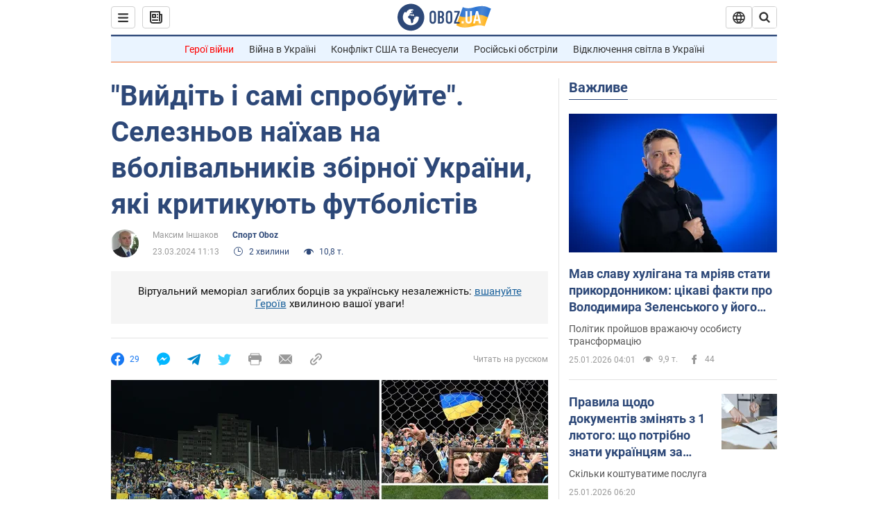

--- FILE ---
content_type: application/x-javascript; charset=utf-8
request_url: https://servicer.idealmedia.io/1418748/1?nocmp=1&sessionId=69760fd1-09113&sessionPage=1&sessionNumberWeek=1&sessionNumber=1&scale_metric_1=64.00&scale_metric_2=256.00&scale_metric_3=100.00&cbuster=1769344977487826365894&pvid=05b358ca-9b61-4d17-97ae-3903c84532ba&implVersion=11&lct=1763555100&mp4=1&ap=1&consentStrLen=0&wlid=59824f2d-9fa2-481f-b56c-01e6024010b0&uniqId=10c48&niet=4g&nisd=false&evt=%5B%7B%22event%22%3A1%2C%22methods%22%3A%5B1%2C2%5D%7D%2C%7B%22event%22%3A2%2C%22methods%22%3A%5B1%2C2%5D%7D%5D&pv=5&jsv=es6&dpr=1&hashCommit=cbd500eb&apt=2024-03-23T11%3A13%3A53&tfre=3846&w=0&h=1&tl=150&tlp=1&sz=0x1&szp=1&szl=1&cxurl=https%3A%2F%2Fwww.obozrevatel.com%2Fukr%2Fsport-oboz%2Fvijdit-i-sami-sprobujte-seleznov-naihav-na-vbolivalnikiv-zbirnoi-ukraini-yakij-kritikuyut-futbolistiv.htm&ref=&lu=https%3A%2F%2Fwww.obozrevatel.com%2Fukr%2Fsport-oboz%2Fvijdit-i-sami-sprobujte-seleznov-naihav-na-vbolivalnikiv-zbirnoi-ukraini-yakij-kritikuyut-futbolistiv.htm
body_size: 881
content:
var _mgq=_mgq||[];
_mgq.push(["IdealmediaLoadGoods1418748_10c48",[
["ua.tribuna.com","11961719","1","Дерюгина ответила на вопрос, почему развелась с Блохиным","Президент Украинской федерации гимнастики Ирина Дерюгина рассказала, почему завершился ее брак с Олегом Блохиным.– Почему вы развелись?– У него родились дети.","0","","","","gVXOcEiPuaeg6kzGzo7JSAHuo2BK0wXoXT2qH3YjlVI0SzVyF_SAN_yRZlnvElbRJP9NESf5a0MfIieRFDqB_Kldt0JdlZKDYLbkLtP-Q-VB4bwsTwx4mROb8F0Udy3r",{"i":"https://s-img.idealmedia.io/n/11961719/45x45/160x0x520x520/aHR0cDovL2ltZ2hvc3RzLmNvbS90LzQyNjAwMi85MjI3NTQ4ODU2NmYyMWU5ODlkYWVlN2NhMjI4NTQ4NS5qcGc.webp?v=1769344977-VVFbIkV1lCA4lO-s6ITyczv2aUcQkpYvDbyOhzNz1PA","l":"https://clck.idealmedia.io/pnews/11961719/i/1298901/pp/1/1?h=gVXOcEiPuaeg6kzGzo7JSAHuo2BK0wXoXT2qH3YjlVI0SzVyF_SAN_yRZlnvElbRJP9NESf5a0MfIieRFDqB_Kldt0JdlZKDYLbkLtP-Q-VB4bwsTwx4mROb8F0Udy3r&utm_campaign=obozrevatel.com&utm_source=obozrevatel.com&utm_medium=referral&rid=603a0bba-f9eb-11f0-9c2d-d404e6f97680&tt=Direct&att=3&afrd=296&iv=11&ct=1&gdprApplies=0&muid=q0pVB2ihJjG4&st=-300&mp4=1&h2=RGCnD2pppFaSHdacZpvmnoTb7XFiyzmF87A5iRFByjv3Uq9CZQIGhHBl6Galy7GAk9TSCRwSv8cyrs8w0o3L6w**","adc":[],"sdl":0,"dl":"","category":"Спорт","dbbr":0,"bbrt":0,"type":"e","media-type":"static","clicktrackers":[],"cta":"Читати далі","cdt":"","tri":"603a1b7c-f9eb-11f0-9c2d-d404e6f97680","crid":"11961719"}],],
{"awc":{},"dt":"desktop","ts":"","tt":"Direct","isBot":1,"h2":"RGCnD2pppFaSHdacZpvmnoTb7XFiyzmF87A5iRFByjv3Uq9CZQIGhHBl6Galy7GAk9TSCRwSv8cyrs8w0o3L6w**","ats":0,"rid":"603a0bba-f9eb-11f0-9c2d-d404e6f97680","pvid":"05b358ca-9b61-4d17-97ae-3903c84532ba","iv":11,"brid":32,"muidn":"q0pVB2ihJjG4","dnt":2,"cv":2,"afrd":296,"consent":true,"adv_src_id":39175}]);
_mgqp();
